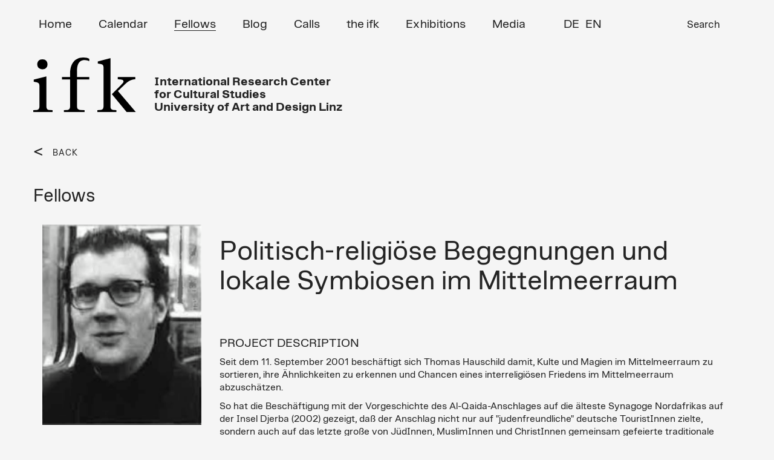

--- FILE ---
content_type: text/html; charset=UTF-8
request_url: https://ifk.ac.at/fellows-detail-en/thomas-hauschild.html
body_size: 6154
content:


<!DOCTYPE html>
<html lang="en">
<head>

      <meta charset="UTF-8">

    <title>Fellow - Thomas Hauschild - IFK &#40;EN&#41;</title>
    <base href="https://ifk.ac.at/">

          <meta name="robots" content="index,follow">
      <meta name="description" content="Seit dem 11. September 2001 beschäftigt sich Thomas Hauschild damit, Kulte und Magien im Mittelmeerraum zu sortieren, ihre Ähnlichkeiten zu erkennen und Chancen eines interreligiösen Friedens im Mittelmeerraum abzuschätzen.
So hat die Beschäftigung mit der Vorgeschichte des Al-Qaida-Anschlages auf die älteste Synagoge Nordafrikas auf der Insel Djerba (2002) gezeigt, daß der Anschlag nicht nur auf &quot;judenfreundliche&quot; deutsche TouristInnen zielte, sondern auch auf das letzte große von JüdInnen, MuslimInnen und ChristInnen gemeinsam gefeierte traditionale religiöse Festival Nordafrikas. Es sollte wenige Tage nach dem Anschlag stattfinden. Ebenso erwies sich, daß sich der spanische Flamenco als &quot;survival&quot; nordafrikanischer Trancekulte deuten läßt, daß in vielen nordafrikanischen ekstatischen Kulten Bilder auftauchen, die doch angeblich in der bilderlosen Religion Islam inexistent sind, und daß es von Syrien bis nach Südfrankreich weiterhin islamische und christliche Heiligenkulte gibt, die von Anhängern und besonders von Anhängerinnen aller drei Religionen besucht werden.
Auf der theoretischen Ebene sind Fragen von körperlicher Spontaneität und kultureller Bahnung neu zu überdenken. Thomas Hauschilds Studien stehen z. B. merkwürdig quer zu Michel Foucaults populären Thesen über Klassifikation und Macht im medizinisch-religiösen Bereich und zum Performance-Ansatz der Analyse von Kunstformen, Ritualen und Politiken. Am IFK wird Thomas Hauschild sechs ausgesuchte mediterrane Kultphänomene breit literarisch dokumentieren und das Zeitlos-Körperliche, das Historisch-Spezifische und das Performativ-Politische dieser Kulte im Einzelnen bestimmen.">
      <meta name="keywords" content="">
      <meta name="generator" content="Contao Open Source CMS">



	  <meta name="viewport" content="width=device-width, initial-scale=1">

   
    
<!-- favicon -->
<link rel="apple-touch-icon" sizes="57x57" href="/apple-icon-57x57.png">
<link rel="apple-touch-icon" sizes="60x60" href="/apple-icon-60x60.png">
<link rel="apple-touch-icon" sizes="72x72" href="/apple-icon-72x72.png">
<link rel="apple-touch-icon" sizes="76x76" href="/apple-icon-76x76.png">
<link rel="apple-touch-icon" sizes="114x114" href="/apple-icon-114x114.png">
<link rel="apple-touch-icon" sizes="120x120" href="/apple-icon-120x120.png">
<link rel="apple-touch-icon" sizes="144x144" href="/apple-icon-144x144.png">
<link rel="apple-touch-icon" sizes="152x152" href="/apple-icon-152x152.png">
<link rel="apple-touch-icon" sizes="180x180" href="/apple-icon-180x180.png">
<link rel="icon" type="image/png" sizes="192x192"  href="/android-icon-192x192.png">
<link rel="icon" type="image/png" sizes="32x32" href="/favicon-32x32.png">
<link rel="icon" type="image/png" sizes="96x96" href="/favicon-96x96.png">
<link rel="icon" type="image/png" sizes="16x16" href="/favicon-16x16.png">
<link rel="manifest" href="/manifest.json">
<meta name="msapplication-TileColor" content="#ffffff">
<meta name="msapplication-TileImage" content="/ms-icon-144x144.png">
<meta name="theme-color" content="#ffffff">




<!-- Bootstrap Core CSS -->
<link href="files/assets/css/bootstrap.min.css" rel="stylesheet">
<link href="files/assets/css/swipebox.css?v=2" rel="stylesheet">
<link href="files/assets/css/nice-select.css?v=2" rel="stylesheet">
<link href="files/assets/css/kalypto.css" rel="stylesheet">
<link rel="stylesheet" href="files/assets/css/audio/progression-player.css" /><!-- Default Player Styles -->
<link href="files/assets/css/font-awesome.min.css" rel="stylesheet" type="text/css" /><!-- Player Icons -->
<link rel="stylesheet" href="files/assets/css/audio/skin-minimal-dark.css" /><!-- Minimal Dark Skin -->
<link href="files/assets/css/typo_new.css?v=2" rel="stylesheet">

    <link rel="alternate" hreflang="de" href="https://ifk.ac.at/fellows-detail.html">
<link rel="alternate" hreflang="x-default" href="https://ifk.ac.at/fellows-detail.html">
<link rel="alternate" hreflang="en" href="https://ifk.ac.at/fellows-detail-en.html">
            <link rel="stylesheet" href="assets/css/contao_space_bundle.scss,master_new.css-3a374377.css">
    <!-- HTML5 Shim and Respond.js IE8 support of HTML5 elements and media queries -->
    <!-- WARNING: Respond.js doesn't work if you view the page via file:// -->
    <!--[if lt IE 9]>
        <script src="https://oss.maxcdn.com/libs/html5shiv/3.7.0/html5shiv.js"></script>
        <script src="https://oss.maxcdn.com/libs/respond.js/1.4.2/respond.min.js"></script>
<![endif]-->


          <!--[if lt IE 9]><script src="assets/html5shiv//html5shiv-printshiv.min.js"></script><![endif]-->
      <script
  src="https://code.jquery.com/jquery-2.2.4.js"
  integrity="sha256-iT6Q9iMJYuQiMWNd9lDyBUStIq/8PuOW33aOqmvFpqI="
  crossorigin="anonymous"></script>

<!-- Google tag (gtag.js) -->

<script>
  window.dataLayer = window.dataLayer || [];
  function gtag(){dataLayer.push(arguments);}
  gtag('js', new Date());

  gtag('config', 'G-6SG520GDL9');
</script>

</head>


<body data-spy="scroll" id="top" class="fellows-detail-en mac chrome blink ch131">


<!-- Preloader -->
<div id="preloader">
    <div id="status">&nbsp;</div>
</div>

      
    <div id="wrapper">

                     
	        <!-- indexer::stop -->  
	      <header id="header">
            <div class="container">
                  
 <!-- Navigation -->
    <nav class="navbar navbar-inverse" role="navigation">
        <div class="container">
            <!-- Brand and toggle get grouped for better mobile display -->
           
		   
		    <div class="navbar-header">
                <button type="button" class="navbar-toggle" data-toggle="collapse" data-target="#bs-example-navbar-collapse-1">
                    <span class="sr-only">Toggle navigation</span>
                    <span class="icon-bar"></span>
                    <span class="icon-bar"></span>
                    <span class="icon-bar"></span>
                </button>
              
       
                
                <a class="navbar-brand" href="ifk-en.html">
               
              <img src="files/assets/img_new/IFK-NEW-BW.svg"  width="197" height="106" alt="">

                </a>
 
<div class="adresse">International Research Center<br/>for Cultural Studies<br/> University of Art and Design Linz

	
	
</div>	
            </div>
	
			
            <!-- Collect the nav links, forms, and other content for toggling -->
            <div class="collapse navbar-collapse" id="bs-example-navbar-collapse-1">
               
			   
			   
      
			  <!-- indexer::stop -->   
				
				
				<ul class="nav navbar-nav" role="menubar">
            <li class="first"><a href="home-en.html" title="Home" class="first" role="menuitem">Home</a></li>
                <li><a href="calendar.html" title="Calendar" role="menuitem">Calendar</a></li>
                <li class="trail"><a href="fellows-en.html" title="Fellows" class="trail" role="menuitem">Fellows</a></li>
                <li><a href="blog-en.html" title="Blog" role="menuitem">Blog</a></li>
                <li><a href="calls-en.html" title="Calls" role="menuitem">Calls</a></li>
                <li class="submenu"><a href="the-ifk.html" title="the ifk" class="submenu" role="menuitem" aria-haspopup="true">the ifk</a>
			  <!-- indexer::stop -->   
				
				
				<ul class="dropdown-menu" role="menu">
            <li class="first"><a href="mission-history.html" title="Mission / History" class="first" role="menuitem">Mission / History</a></li>
                <li><a href="research-focus.html" title="Research Focus" role="menuitem">Research Focus</a></li>
                <li><a href="contact-team.html" title="Contact / Team" role="menuitem">Contact / Team</a></li>
                <li><a href="organization.html" title="Organization" role="menuitem">Organization</a></li>
                <li><a href="events.html" title="Events" role="menuitem">Events</a></li>
                <li><a href="ifk_friends-en.html" title="ifk friends" role="menuitem">ifk friends</a></li>
                <li class="last"><a href="newsletter-en.html" title="Newsletter" class="last" role="menuitem">Newsletter</a></li>
      </ul>

            
		  <!-- indexer::continue -->  	
	</li>
                <li><a href="exhibitions.html" title="Exhibitions" role="menuitem">Exhibitions</a></li>
                <li class="submenu"><a href="media.html" title="Media" class="submenu" role="menuitem" aria-haspopup="true">Media</a>
			  <!-- indexer::stop -->   
				
				
				<ul class="dropdown-menu" role="menu">
            <li class="first"><a href="https://kultur-denken.podigee.io/" title="Podcast" class="first" role="menuitem">Podcast</a></li>
                <li><a href="https://ifk.ac.at/index.php/media.html?kategorie=books" title="Books" role="menuitem">Books</a></li>
                <li><a href="https://ifk.ac.at/index.php/media.html?kategorie=vortragsmitschnitte" title="Talk Recordings" role="menuitem">Talk Recordings</a></li>
                <li class="last"><a href="https://ifk.ac.at/index.php/media.html?kategorie=gastbeitraege" title="Gastbeiträge" class="last" role="menuitem">Gastbeiträge</a></li>
      </ul>

            
		  <!-- indexer::continue -->  	
	</li>
                <li class="suche last"><a href="suchergebniss-en.html" title="Search" class="suche last" role="menuitem">Search</a></li>
      </ul>

            
		  <!-- indexer::continue -->  	
	 
  </div> 

<a id="skipNavigation50" class="invisible">&nbsp;</a> 

</nav> 




<!-- indexer::continue -->

<!-- indexer::stop -->
<nav class="mod_changelanguage block" id="lang_switch">


  <!-- indexer::stop -->  
<div class="">
<ul class="level_1">
            <li class="lang-de"><a href="https://ifk.ac.at/fellows-detail.html" title="Fellows (Detail)" class="lang-de">DE</a></li>
                <li class="lang-en active"><span class="lang-en active">EN</span></li>
      </ul>
</div>  <!-- indexer::continue -->  
</nav>
<!-- indexer::continue -->
<div id="toTop">To Top</div>
<div id="wrap">
				
	
<!-- indexer::stop -->
<div class="ce_form block">

  
  <form action="suchergebniss-en.html" method="get" enctype="application/x-www-form-urlencoded">
    <div class="formbody">
                  
<div class="widget widget-text">
    
    
  <input type="text" name="keywords" id="ctrl_36" class="text" value="" placeholder="...">
</div>

<div class="widget widget-submit">
    
        <button type="submit" id="ctrl_37" class="submit">Search</button>
  </div>
    </div>
  </form>

</div>
<!-- indexer::continue -->

			
				</div>            </div>
          </header>
		       <!-- indexer::continue -->  
              
      
      		<div id="header_placeholder" style="display: none;"></div>

                      <div id="main">
              <div class="container">
			
			  
			   <div class="row">
                
<div class="mod_article block" id="fellows-detail">



  
	  <!-- indexer::stop -->
<div class="row">

<div class="col-xs-12 col-sm-6 col-md-3 col-lg-3">
<div class="back_link">


<a href="https://ifk.ac.at/fellows-en.html"> BACK </a>




</div>

<div class="headline_full_w">
<h1 class="ce_headline first">Fellows</h1>
</div>
</div>




</div>
<div class="clear"></div>

	  <!-- indexer::continue -->




<div class="col-xs-12 col-sm-12 col-md-3 col-lg-3">




<img src="assets/images/4/HauschildThomas-a8abe49d.png"  width="160" height="201" alt="" class="image-responsive">


<hr />
<strong>Thomas Hauschild</strong><br/>
ifk Visiting Fellow
<br/><br/><hr />


Duration of fellowship
<br/>

01. October 2004 bis 31. January 2005<br/>





    <!-- indexer::stop -->


<div class="social_media"> 





</div>

<!-- indexer::continue -->



</div>







<div class="col-xs-12 col-sm-12 col-md-9 col-lg-9 main">








 <h2>
    <p>Politisch-religiöse Begegnungen und lokale Symbiosen im Mittelmeerraum</p>  
        </h2>
    
    
    
    
    
    
    
    
    <br/><br/>

    
<h4>
PROJECT DESCRIPTION
</h4>
    
    
    
    
       <p>Seit dem 11. September 2001 beschäftigt sich Thomas Hauschild damit, Kulte und Magien im Mittelmeerraum zu sortieren, ihre Ähnlichkeiten zu erkennen und Chancen eines interreligiösen Friedens im Mittelmeerraum abzuschätzen.</p>
<p>So hat die Beschäftigung mit der Vorgeschichte des Al-Qaida-Anschlages auf die älteste Synagoge Nordafrikas auf der Insel Djerba (2002) gezeigt, daß der Anschlag nicht nur auf "judenfreundliche" deutsche TouristInnen zielte, sondern auch auf das letzte große von JüdInnen, MuslimInnen und ChristInnen gemeinsam gefeierte traditionale religiöse Festival Nordafrikas. Es sollte wenige Tage nach dem Anschlag stattfinden. Ebenso erwies sich, daß sich der spanische Flamenco als "survival" nordafrikanischer Trancekulte deuten läßt, daß in vielen nordafrikanischen ekstatischen Kulten Bilder auftauchen, die doch angeblich in der bilderlosen Religion Islam inexistent sind, und daß es von Syrien bis nach Südfrankreich weiterhin islamische und christliche Heiligenkulte gibt, die von Anhängern und besonders von Anhängerinnen aller drei Religionen besucht werden.</p>
<p>Auf der theoretischen Ebene sind Fragen von körperlicher Spontaneität und kultureller Bahnung neu zu überdenken. Thomas Hauschilds Studien stehen z. B. merkwürdig quer zu Michel Foucaults populären Thesen über Klassifikation und Macht im medizinisch-religiösen Bereich und zum Performance-Ansatz der Analyse von Kunstformen, Ritualen und Politiken. Am IFK wird Thomas Hauschild sechs ausgesuchte mediterrane Kultphänomene breit literarisch dokumentieren und das Zeitlos-Körperliche, das Historisch-Spezifische und das Performativ-Politische dieser Kulte im Einzelnen bestimmen.</p>  
        
    

<br/><br/>

    

<h4>CV</h4>

       <p>Professor für Ethnologie an der Universität Tübingen</p>  
        
    
   <br/><br/>
<h4>
Publications
</h4>
<p>U.a. Lebenslust und Fremdenfurcht, Frankfurt/M. 1995; Magie und Macht in Italien, Berlin 2002; (als Hg. gemeinsam mit Bernd Jürgen Warneken) Inspecting Germany – Internationale Deutschland-Ethnographie der Gegenwart, Berlin 2002</p> 
    
    </div>
	<div class="col-xs-12 col-sm-12 col-md-8 col-lg-8 col-md-offset-2">
    



	</div>

	<div class="col-xs-12">
    


<!-- ANFANG AKTUELLES -->




<!-- ENDE AKTUELLES -->



<!-- ANFANG KALENDER -->

</div>

</div><!--end .accordion-section-content-->
</div><!--end .accordion-section-->
</div><!--end .accordion-->
<!-- ENDE KALENDER -->


<div class="back_link">


<a href="https://ifk.ac.at/fellows-en.html"> BACK </a>




</div>


</div>
  
  

      <!-- indexer::stop -->
    <div class="pdf_link">

<span class="share"></span> 

      	  <div>
        <a href="share/?p=facebook&amp;u=https://ifk.ac.at/fellows-detail-en/thomas-hauschild.html&amp;t=Fellow - Thomas Hauschild" rel="nofollow" title="Share on Facebook" onclick="window.open(this.href,'','width=640,height=380,modal=yes,left=100,top=50,location=no,menubar=no,resizable=yes,scrollbars=yes,status=no,toolbar=no');return false"><img src="files/assets/img/facebook.png" width="12" height="23" alt=""></a>
      </div>
	  
      	   <div>
        <a href="share/?p=twitter&amp;u=https://ifk.ac.at/fellows-detail-en/thomas-hauschild.html&amp;t=Fellow - Thomas Hauschild" rel="nofollow" title="Share on Twitter" onclick="window.open(this.href,'','width=640,height=380,modal=yes,left=100,top=50,location=no,menubar=no,resizable=yes,scrollbars=yes,status=no,toolbar=no');return false"><img src="files/assets/img/twitter.png" width="22" height="18" alt=""></a>
       </div>
	  
         
   
   <img src="files/assets/img/querstr.png"  width="34" height="34" alt="">
   
   
   
	          <div class="print"><span><a href="#" rel="nofollow" title="Print this page" onclick="window.print();return false"><img src="files/assets/img/IFK-print.png" width="29" height="30" alt=""></a></span></div>
      

		  
	  
    <!-- indexer::continue -->
  	  
  
    </div> 
	



</div>

				</div>
              
              </div>
                          </div>
          
                                
                                
        </div>
      
      



                           <!-- indexer::stop -->   
	   <footer id="footer">
            <div class="container">
            	   <div class="row">
              
<!-- indexer::stop -->  
<div class="footer_1 col-xs-12 col-sm-12 col-md-3 col-lg-3">
	<div class="inner">



<strong>ifk</strong> International<br>Research Center<br> for Cultural Studies<br>
University of Art and Design Linz<br><br>Reichsratsstraße 17<br>
1010 Vienna, Austria<br>Phone: <a href="tel:(+4315041126">(+43-1) 504 11 26</a><br>
Fax: (+43-1) 504 11 32<br><a href="&#109;&#97;&#105;&#108;&#116;&#111;&#58;&#105;&#x66;&#107;&#x40;&#105;&#x66;&#107;&#x2E;&#97;&#x63;&#46;&#x61;&#116;" class="email">&#105;&#x66;&#107;&#x40;&#105;&#x66;&#107;&#x2E;&#97;&#x63;&#46;&#x61;&#116;</a>



</div>
</div>


  <!-- indexer::continue -->
    

<div class="mod_customnav footer_2 col-xs-12 col-sm-12 col-md-3 col-lg-3">
 
  <!-- indexer::stop -->  
<div class="">
<ul class="level_1">
            <li class="first"><a href="home-en.html" title="Home" class="first">Home</a></li>
                <li><a href="calendar.html" title="Calendar">Calendar</a></li>
                <li class="trail"><a href="fellows-en.html" title="Fellows" class="trail">Fellows</a></li>
                <li><a href="blog-en.html" title="Blog">Blog</a></li>
                <li><a href="calls-en.html" title="Calls">Calls</a></li>
                <li><a href="exhibitions.html" title="Exhibitions">Exhibitions</a></li>
                <li><a href="media.html" title="Media">Media</a></li>
                <li class="last"><a href="imprint.html" title="Imprint" class="last">Imprint</a></li>
      </ul>
</div>  <!-- indexer::continue -->   
</div>

<div class="alumni_link">
	<li class="alumni_icon">
        
                
        <a href="login-alumni.html" title="Alumni Net">        
        
       	
		
		<img src="files/assets/img/alumni_icon.png"  width="51" height="49" alt="">
        
        </a>
    
    </li>
	
</div>


<!-- indexer::continue -->

<!-- indexer::stop -->  
<div class="footer_31  col-xs-12 col-sm-12 col-md-2 col-lg-2">
	

<div class="box_image ce_rsce_teaserbox" >

 
 
 <a href="https://www.ifk.ac.at/newsletter.html">
<figure class="image_container" style="background-color:#8282F0">

</figure>
</a>


      <h2><span><a href="https://www.ifk.ac.at/newsletter.html">Newsletter & &nbsp;<br/>&nbsp; ifk NOW&nbsp;<br/><strong>&nbsp;Jetzt anmelden!</strong></a></span></h2>
      
  
  
  


</div>

	
	</div>
	
	<div class="footer_41  col-xs-12 col-sm-12 col-md-2 col-lg-2">
	

<div class="box_image ce_rsce_teaserbox" >

 
 
 <a href="https://www.instagram.com/ifk_vienna/">
<figure class="image_container" style="background-color:#91826E">

</figure>
</a>


      <h2><span><a href="https://www.instagram.com/ifk_vienna/">Follow us on&nbsp;<br/>&nbsp;  Instagram&nbsp;<br/><strong>&nbsp;@ifk_vienna</strong></a></span></h2>
      
  
  
  


</div>

	
	</div>
	
		<div class="footer_51  col-xs-12 col-sm-12 col-md-2 col-lg-2">
	

<div class="box_image ce_rsce_teaserbox" >

 
 
 <a href="https://kultur-denken.podigee.io/">
<figure class="image_container" style="background-color:#FF6400">

</figure>
</a>


      <h2><span><a href="https://kultur-denken.podigee.io/">Kultur denken&nbsp;<br/><strong>&nbsp;ifk Podcast</strong></a></span></h2>
      
  
  
  


</div>

	
	</div>
	  <!-- indexer::continue -->              </div>
            </div>
    	 
<!-- indexer::stop -->  
<div class="footer_5 black col-xs-12">
	<div class="container">

© ifk 2026 / Last updated 13.01 2026

	</div>
</div>
 <!-- indexer::continue --> 
    </footer>
		  
		  <!-- indexer::continue -->
		  
		  
	
              <!-- jQuery Version 1.11.1 -->
<script async src="https://www.googletagmanager.com/gtag/js?id=G-6SG520GDL9"></script>
		<script type="text/javascript" src="files/assets/js/jquery.filterizr.min.js"></script>

    
    <!-- Bootstrap Core JavaScript -->
    <script src="files/assets/js/bootstrap.min.js"></script>
    <script src="files/assets/js/bootstrap.min.js"></script>
	<script src="files/assets/js/jquery.swipebox.min.js"></script>
	<script src="files/assets/js/footnotes.js"></script>
	<script src="files/assets/js/audio/mediaelement-and-player.min.js"></script><!-- Audio/Video Player jQuery -->
	<script src="files/assets/js/audio/mep-feature-playlist.js"></script><!-- Playlist JavaSCript -->
	<script src="files/assets/js/jquery.matchHeight.js"></script>	
	<script src="files/assets/js/kalypto.min.js"></script>
	<script src="files/assets/js/salvattore.min.js"></script>
	<script src="files/assets/js/jquery.nice-select.js"></script>
	

 <script type="text/javascript" src="//cdnjs.cloudflare.com/ajax/libs/jquery.lazy/1.7.9/jquery.lazy.min.js"></script>
    <script type="text/javascript" src="//cdnjs.cloudflare.com/ajax/libs/jquery.lazy/1.7.9/jquery.lazy.plugins.min.js"></script>
                
	

<script src="https://cdn.rawgit.com/noelboss/featherlight/1.7.13/release/featherlight.min.js" type="text/javascript" charset="utf-8"></script>

		
	<script src="files/assets/js/main.js?v=14"></script>
    	
      
	<!-- Preloader -->
	<script type="text/javascript">
    //<![CDATA[
       $( document ).ready(function() {
            $('#status').fadeOut(); // will first fade out the loading animation 
            $('#preloader').delay(350).fadeOut('slow'); // will fade out the white DIV that covers the website. 
            $('body').delay(350).css({'overflow':'visible'});
          })
    //]]>
	</script>
	
	<!-- Global site tag (gtag.js) - Google Analytics -->
<script type="application/ld+json">
[
    {
        "@context": "https:\/\/schema.org",
        "@graph": [
            {
                "@type": "WebPage"
            }
        ]
    },
    {
        "@context": "https:\/\/schema.contao.org",
        "@graph": [
            {
                "@type": "Page",
                "fePreview": false,
                "groups": [],
                "noSearch": false,
                "pageId": 39,
                "protected": false,
                "title": "Fellow - Thomas Hauschild"
            }
        ]
    }
]
</script>
</body>
</html>


--- FILE ---
content_type: application/javascript
request_url: https://ifk.ac.at/files/assets/js/main.js?v=14
body_size: 4947
content:

/*(function($) {

    $.session = {

        _id: null,

        _cookieCache: undefined,

        _init: function() {
            if (!window.name) {
                window.name = Math.random();
            }
            this._id = window.name;
            this._initCache();

            // See if we've changed protcols

            var matches = (new RegExp(this._generatePrefix() + "=([^;]+);")).exec(document.cookie);
            if (matches && document.location.protocol !== matches[1]) {
                this._clearSession();
                for (var key in this._cookieCache) {
                    try {
                        window.sessionStorage.setItem(key, this._cookieCache[key]);
                    } catch (e) {};
                }
            }

            document.cookie = this._generatePrefix() + "=" + document.location.protocol + ';path=/;expires=' + (new Date((new Date).getTime() + 120000)).toUTCString();

        },

        _generatePrefix: function() {
            return '__session:' + this._id + ':';
        },

        _initCache: function() {
            var cookies = document.cookie.split(';');
            this._cookieCache = {};
            for (var i in cookies) {
                var kv = cookies[i].split('=');
                if ((new RegExp(this._generatePrefix() + '.+')).test(kv[0]) && kv[1]) {
                    this._cookieCache[kv[0].split(':', 3)[2]] = kv[1];
                }
            }
        },

        _setFallback: function(key, value, onceOnly) {
            var cookie = this._generatePrefix() + key + "=" + value + "; path=/";
            if (onceOnly) {
                cookie += "; expires=" + (new Date(Date.now() + 120000)).toUTCString();
            }
            document.cookie = cookie;
            this._cookieCache[key] = value;
            return this;
        },

        _getFallback: function(key) {
            if (!this._cookieCache) {
                this._initCache();
            }
            return this._cookieCache[key];
        },

        _clearFallback: function() {
            for (var i in this._cookieCache) {
                document.cookie = this._generatePrefix() + i + '=; path=/; expires=Thu, 01 Jan 1970 00:00:01 GMT;';
            }
            this._cookieCache = {};
        },

        _deleteFallback: function(key) {
            document.cookie = this._generatePrefix() + key + '=; path=/; expires=Thu, 01 Jan 1970 00:00:01 GMT;';
            delete this._cookieCache[key];
        },

        get: function(key) {
            return window.sessionStorage.getItem(key) || this._getFallback(key);
        },

        set: function(key, value, onceOnly) {
            try {
                window.sessionStorage.setItem(key, value);
            } catch (e) {}
            this._setFallback(key, value, onceOnly || false);
            return this;
        },

        'delete': function(key) {
            return this.remove(key);
        },

        remove: function(key) {
            try {
                window.sessionStorage.removeItem(key);
            } catch (e) {};
            this._deleteFallback(key);
            return this;
        },

        _clearSession: function() {
            try {
                window.sessionStorage.clear();
            } catch (e) {
                for (var i in window.sessionStorage) {
                    window.sessionStorage.removeItem(i);
                }
            }
        },

        clear: function() {
            this._clearSession();
            this._clearFallback();
            return this;
        }

    };

    $.session._init();

})(jQuery);

*/


$(window).bind("load scroll resize", function() {
    var $document = $(document);
    var he = 300;

    if ($document.scrollTop() > he && $(document).height() > 1000) {
       

       
        $('#header_placeholder').css({
            display: 'block'
        });

        $('#toTop').fadeIn();

    } else {
 
        $('#header_placeholder').css({
            display: 'none'
        });

        $('#toTop').hide();

      

    }
});


$(document).ready(function() {

	   $('.lazy').Lazy({
        // your configuration goes here
        scrollDirection: 'vertical',
        effect: 'fadeIn',
        visibleOnly: true,
        onError: function(element) {
            console.log('error loading ' + element.data('src'));
        },
         afterLoad: function(element) {
               console.log(' loading ' + element.data('src'));
        },
    });
	
		$("#ausstellung>.block:eq(2) .linz_list ").prepend($(".turmzimmer"));

	
	
    $("form").submit(function(e) {

        $('#confirmation').show();

    });



    
    






$(".cv.detail div").click(function(){
	
window.location=$(this).find('a').attr('href');
 return false;
})





    $("span.arrow").hover(function() {
        $(this).animate({
            opacity: 0.5,
            left: "+=7",

        }, 300, function() {
            // Animation complete.
        });

    }, function() {

        $(this).animate({
            opacity: 1,
            left: "0",

        }, 1000, function() {
            // Animation complete.
        });

    });




    $("#toTop").click(function() {

        $("html, body").animate({
            scrollTop: 0
        }, 1000);
    });



    $("body.newsletter input[type=radio]").kalypto();
  $("body.newsletter-en input[type=radio]").kalypto();

    $('.select_filter').niceSelect();

 
 

    $("[rel=footnote]").inlineFootnote();



    // Move SHARE-Function
    $("body.kalender-detail .pdf_link").appendTo(".event_row2");
    $("body.calendar-detail .pdf_link").appendTo(".event_row2");

    
      $("header .alumni_link li").insertAfter(".navbar-nav li.last");

    
    
    $("body.fellows-detail .pdf_link").appendTo(".main");
	
	$("body.fellows-detail-en .pdf_link").appendTo(".main");
	
	
    $("body.calls-detail .pdf_link").appendTo(".calls_detail");
 $("body.calls-detail-en .pdf_link").appendTo(".calls_detail");

    $("body.medien-detail .pdf_link").appendTo(".col-md-offset-4");
    $("body.blog-detail .pdf_link").appendTo(".col-md-offset-3");
	$("body.ausstellung  .pdf_link").appendTo(".col-lg-8");
	
	$(".history_back").appendTo(".col-lg-6:eq(1)");

$(".team_detail .pdf_link").appendTo(".col-lg-6:eq(1)");

    $(".pdf_link").appendTo(".ce_text.last");


    $('.swipebox').swipebox({
        useCSS: true, // false will force the use of jQuery for animations
        useSVG: false, // false to force the use of png for buttons
    });
	
	   $('.ce_text a[data-lightbox],.ce_image a[data-lightbox],.image_container a[data-lightbox],a[data-lightbox]').swipebox({
        useCSS : true, // false will force the use of jQuery for animations
        useSVG : false, // false to force the use of png for buttons
        initialIndexOnArray : 0, // which image index to init when a array is passed
        hideCloseButtonOnMobile : false, // true will hide the close button on mobile devices
        hideBarsDelay : 3000, // // delay in ms(3000) before hiding bars on desktop, set value on false to show allways
        videoMaxWidth : 600, // videos max width
        beforeOpen: function() {}, // called before opening
        afterOpen: null, // called after opening
        afterClose: function() {}, // called after closing
        loopAtEnd: false // true will return to the first image after the last image is reached
    });
	
	



    // ACCORDION

    function close_accordion_section(e) {
	
        $(e).removeClass('active');
        $(e).parent('.accordion_wrapper').removeClass('active');

        $(e).parent().next('.accordion-section-content').slideUp(300).removeClass('open');
    }


    
	$(".accordion-section-title").first().addClass("active");
	$(".accordion-section-content").first().addClass("open");
$(".accordion-section-content").first().css("display","block");

	
	
    $('.accordion-section-title').click(function(e) {

        // Grab current anchor value
        var currentAttrValue = $(this).attr('href');

        if ($(e.target).is('.active')) {
            
			close_accordion_section(this);
        } else {
            

            // Add active class to section title
            $(this).parent().addClass('active');
            $(this).addClass('active');

            // Open up the hidden content panel
            $('.accordion ' + currentAttrValue).slideDown(300).addClass('open');
        }

        e.preventDefault();
    });


    $(function() {
        $('body.netzwerk .accordion-section-title').trigger('click');
    });




    // VORSTAND WRAP



    var $container = $('#organisation .col-xs-12');

    function wrapGroup(target, $container) {
        // wrap until next non group element
        var $groups = $container.children(target)
        if ($groups.length) {
            $groups.first().nextUntil(':not(' + target + ')').andSelf().wrapAll('<div class="row">')
        }
        // check if more group as children and do it again
        if ($container.children(target).length) {
            wrapGroup(target, $container);
        }
    }
    //usage
    wrapGroup('.vorstand', $container);



    $(".news_linz.box").each(function(i) {


        $(this).prependTo('.column:eq(' + i + ')');



    });




    // AUDIO PLAYER

    $('.progression-single').mediaelementplayer({
        audioWidth: 400, // width of audio player
        audioHeight: 40, // height of audio player
        startVolume: 0.5, // initial volume when the player starts
        features: ['playpause', 'progress', 'current', 'duration']
    });

    
    $('.progression-video').mediaelementplayer({
   
        startVolume: 0.5, // initial volume when the player starts
        features: ['playpause', 'progress', 'current', 'duration','volume','fullscreen']
    });

// AKTUELLE KALENDER BEI AUFRUF

var dt = Math.floor(Date.now() / 1000)-86400;


//get array of elements


$("#kalender .mod_eventlist, #calendar .mod_eventlist").find(".item").each(function()
   {
      if ($(this).data("timestamp") < dt)
      {
		  
		$(this).hide(); 
      }else{
		  
			$(this).show();   
	  }
   }
);


	
	
 $(".fellows_list").find(".item").hide();
 $(".fellows_list").find(".ws_2025").show();
  $(".fellows_list.abroad").find(".cat_10.ss_2025").show();
   $(".fellows_list.abroad").find(".cat_10.ss_2026").show();
 
 
											  
	$('select.select_filter.year').on('change', function () {
          var url = $(this).val(); // get selected value

          if (url) { // require a URL
              window.location = url; // redirect
          }
          return false;
      });
	 
	
	

    // FILTER MEDIA

    $("select.select_filter.cat").change(function() {
        var filters = $.map($("select.select_filter.cat").toArray(), function(e) {
            return $(e).val();
        }).join(".");
		
		
        //$.session.set('filter', filters);
        var rel = window.location.pathname;
       // $.session.set('rel', rel);
        console.log(filters);
if (filters.indexOf("cat_sommerakademie") === -1) {
		$(".list").find(".item").hide();
        $(".list").find(".item." + filters).show();
		
}else{
	
	 window.location = 'kalender-sommerakademie.html'; // redirect
}
		
		$(".abroad").find(".item").each(function()
   {
      if ($(this).is(':visible'))
      {
		var abr_vis = 1;  
	
			
	  }
			
		
			
			if(abr_vis=1){
				$(".abroad .headline_full_w").show(); 	
				
				
			}else{
				$(".abroad .headline_full_w").hide();   
				
			}
			
			
			
   }
);


    });

 


    $("body.medien select.select_filter, body.media select.select_filter").change(function() {

        var filters = $.map($(this).toArray(), function(e) {
            return $(e).val();
        }).join(".");

       // $.session.set('filter', filters);
        var rel = window.location.pathname;
        //$.session.set('rel', rel);


        $(".nice-select").each(function() {

            var xx = $(this).find("li:first-child").html();

            $(this).find(".current").html(xx);

        });

        var akt_select = $(".nice-select ul li[data-value='" + filters + "']").html();

        $(this).next().find(".current").html(akt_select);


        $(".nice-select ul li").removeClass('selected');
        $(".nice-select ul li").removeClass('focus');

        $(".nice-select ul li[data-value='" + filters + "']").addClass("selected");

        $(".list").find(".item").hide();
        $(".list").find(".item." + filters).show();
    });

	
	// FILTER BLOG
	
	
	
	$("body.blog select.select_filter, body.blog-en select.select_filter").change(function(event) {
		

        var filters = $.map($(this).toArray(), function(e) {
            return $(e).val();
        }).join(".");

       // $.session.set('filter', filters);
        var rel = window.location.pathname;
        //$.session.set('rel', rel);


        $(".nice-select").each(function() {

            var xx = $(this).find("li:first-child").html();

            $(this).find(".current").html(xx);

        });

        var akt_select = $(".nice-select ul li[value='" + filters + "']").html();

	
        $(this).next().find(".current").html(akt_select);


        $(".nice-select ul li").removeClass('selected');
        $(".nice-select ul li").removeClass('focus');

        $(".nice-select ul li[value='" + filters + "']").addClass("selected");

        $(".list").find(".item").hide();
        $(".list").find(".item." + filters).show();
    });

	
	
	// SEARCH BLOG
	
	
	
	$("body.suchergebniss  select.select_filter, body.suchergebniss-en select.select_filter").change(function(event) {
		

        var filters = $.map($(this).toArray(), function(e) {
            return $(e).val();
        }).join(".");

       // $.session.set('filter', filters);
        var rel = window.location.pathname;
        //$.session.set('rel', rel);


        $(".nice-select").each(function() {

            var xx = $(this).find("li:first-child").html();

            $(this).find(".current").html(xx);

        });

        var akt_select = $(".nice-select ul li[value='" + filters + "']").html();

	
        $(this).next().find(".current").html(akt_select);


        $(".nice-select ul li").removeClass('selected');
        $(".nice-select ul li").removeClass('focus');

        $(".nice-select ul li[value='" + filters + "']").addClass("selected");

        $(".list").find(".item").hide();
        $(".list").find(".item." + filters).show();
    });	
	
	
	
	
	
	
	
	
	
	

    //Rollover Team

    $(".team .cv").hover(


        function() {
            $(this).parent('.team').find("figure").addClass("hover");
            $(this).parent('.team').find("figure").find('img').addClass("img_hide");

            $(this).addClass("show");

        },
        function() {
            $(this).parent('.team').find("figure").removeClass("hover");
            $(this).parent('.team').find("figure").find('img').removeClass("img_hide");
            $(this).removeClass("show");
        }
    );




    $('.box_orange ').not('#linz .box_orange').matchHeight();
    $('.fellows_list .item ').matchHeight({   byRow: false,
    property: 'min-height', });
	

    $('.calls.item').matchHeight();
    $('.team').matchHeight();
  
    $('body.home .box, body.home-en .box').matchHeight();
    $(".accordion .vorstand").matchHeight();
    $("body.newsletter .explanation").matchHeight();

	$("body.organisation .vorstand").matchHeight();
$("#organisation .vorstand").matchHeight();






	if(window.location.href.indexOf("kalender-detail/") > -1) {
	
	var url      = window.location.href;
	var res = url.replace("kalender-detail/", "calendar-detail/"); 
       $(".lang-de a").prop("href", url)
	   $(".lang-en a").prop("href", res)
    }
	
	
	
if(window.location.href.indexOf("calendar-detail/") > -1) {
	
	var url      = window.location.href;
	var res = url.replace("calendar-detail/", "kalender-detail/"); 
       $(".lang-en a").prop("href", url)
	   $(".lang-de a").prop("href", res) 
    }
	
	


if(window.location.href.indexOf("fellows-detail/") > -1) {
	
	var url      = window.location.href;
	var res = url.replace("fellows-detail/", "fellows-detail-en/"); 
       $(".lang-de a").prop("href", url)
	   $(".lang-en a").prop("href", res)
    }
	
	
	
if(window.location.href.indexOf("fellows-detail-en/") > -1) {
	
	var url      = window.location.href;
	var res = url.replace("fellows-detail-en/", "fellows-detail/"); 
       $(".lang-en a").prop("href", url)
	   $(".lang-de a").prop("href", res) 
    }
	
	

    // COOKIES


/*
    var filters = $.session.get('filter');
    var filter_rel = $.session.get('rel');




    if (typeof filters !== 'undefined') {

        if (window.location.pathname == filter_rel) {

            $(".list").find(".item").hide();
            $(".list").find(".item." + filters).show();
            var lines = filters.split('.');
            var output = '';

            $.each(lines, function(key, line) {

                var parts = line.split(' ');
                output += parts[0];

                $(".nice-select ul li[data-value='" + parts[0] + "']").addClass("selected");
                var select_text = $(".nice-select ul li[data-value='" + parts[0] + "']").html();
                var select_item = $(".nice-select ul li[data-value='" + parts[0] + "']").parent().parent('.nice-select');

                select_item.find('.current').html(select_text);


            });
        }



    }




    if (window.location.pathname != filter_rel && window.location.pathname != filter_rel && window.location.href.indexOf("kalender.html") != -1 || window.location.href.indexOf("blog.html") != -1) {

        $(".list").find(".item").hide();
        $(".list").find(".item.y_2017").show();
        $(".nice-select.year .current").html("2017");
        $(".nice-select.year li").removeClass("selected");
        $(".nice-select.year li[data-value='cat_2017']").addClass("selected");


    }




    if (window.location.pathname != filter_rel && window.location.pathname != filter_rel && window.location.href.indexOf("fellows.html") != -1) {

        $(".list").find(".item").hide();
        $(".list").find(".item.ss_2017").show();
        $(".nice-select.semester .current").html("SS 2017");
        $(".nice-select.semester li").removeClass("selected");
        $(".nice-select.semester li[data-value='ss_2017']").addClass("selected");


    }


*/

    //Hashtags Kalender	


    if (window.location.hash && document.location.href.indexOf('alpha') === -1) {

	



        var hash = window.location.hash.substring(1);

        $(".list").find(".item").hide();
        $(".list").find(".item.cat_" + hash).show();


        // get array of elements
        var myArray = $("#kalender .mod_eventlist .item");
        var count = 0;


        // sort based on timestamp attribute
        myArray.sort(function(a, b) {

            // convert to integers from strings
            a = $(a).data("timestamp");
            b = $(b).data("timestamp");
            count += 2;

            // compare
            if (a > b) {
                return -1;
            } else if (a < b) {
                return 1;
            } else {
                return 0;
            }

        });

        // put sorted results back on page
        $("#kalender .mod_eventlist").append(myArray);




        $(".nice-select.cat .current").html(hash);
        $(".nice-select.cat li").removeClass("selected");
        $(".nice-select.cat li[data-value='cat_" + hash + "']").addClass("selected");

    }


$(".abroad").find(".item").each(function()
   {
      if ($(this).is(':hidden'))
      {
		  
		$(".abroad .headline_full_w").hide(); 
      }else{
		  
			$(".abroad .headline_full_w").show();   
	  }
   }
); 


$('#news_home .column:nth-child(1) .item:nth-child(2)').appendTo('#news_home .column:nth-child(2)')

$('#news_home .column:nth-child(2) .item:nth-child(2)').appendTo('#news_home .column:nth-child(3)')


 
   if ($('.filtr-container').length > 0) { 
    $('.filtr-container').filterizr({
animationDuration: 0,
                                     
delay: 350,
delayMode: 'alternate',        


layout: 'sameSize',

 
  
});
   }
    
       if ($('.filtr-container-list').length > 0) {     
$('.filtr-container-list').filterizr({
animationDuration: 0,
                                     
delay: 20,
delayMode: 'alternate',        

   selector: '.filtr-container-list',
layout: 'vertical',

 
  
});
    
       }
    
    
$('.filtr-item').featherlight({
type: 'image',

});


$(".filter_alumni li li").click(function(){
$(".filter_alumni li li").removeClass('active');

  currentHeight = $('#alumni_ausgabe').height();
   currentHeight = currentHeight + 350;  

    $('#main').css({"height":currentHeight + "px"} );
    $(this).addClass('active');        
})

 
	 if (window.location.hash) {




        var hash = window.location.hash.substring(1);
		if(hash == "audio"){
			$('.ifk_audio').show();
			
		}
		 
		 
		 
		 
	 }

    

});